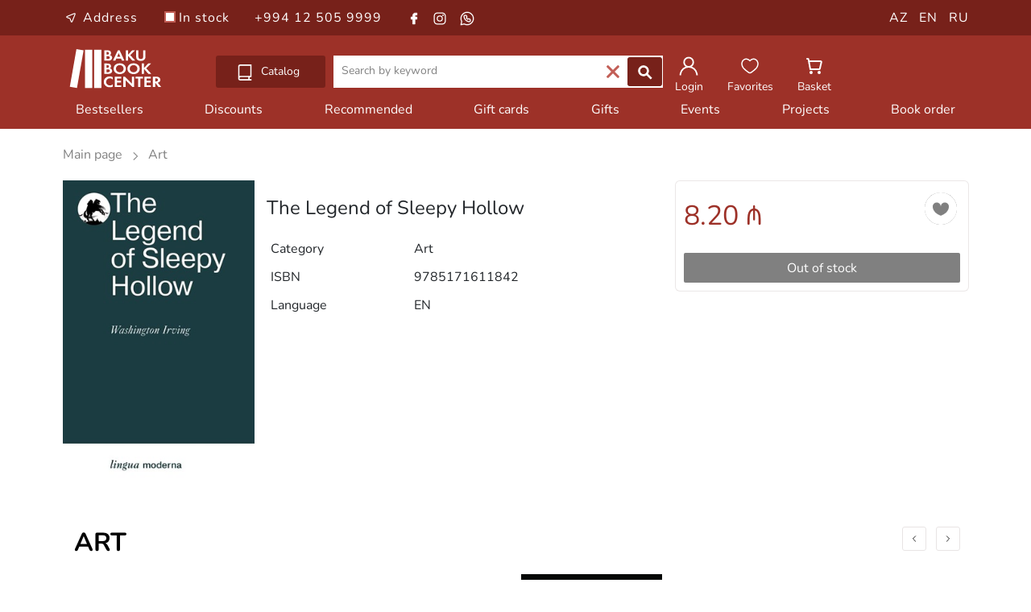

--- FILE ---
content_type: text/html; charset=UTF-8
request_url: https://bakubookcenter.az/en/product/84527
body_size: 7704
content:

<!DOCTYPE html>
<html lang="en">
<head>
    <meta charset="UTF-8">
    <meta name="viewport" content="width=device-width minimum-scale=1.0 maximum-scale=1.0 user-scalable=no">
    <meta name="csrf-param" content="_csrf">
    <meta name="csrf-token" content="VXo1UWtCNjd4IFk7IxtaeSASDSUYKFh0GzVaPw1xW1gdSGEgGnB0WA==">
    <title>The Legend of Sleepy Hollow | Baku Book Center</title>
    <link rel="icon" type="image/x-icon" href="/favicon.ico">
    <link rel="stylesheet" href="/media/css/fonts.css">
    <link rel="stylesheet" href="/media/mega/css/reset.css?v=new1">
    <link rel="stylesheet" href="/media/mega/css/style.css?v=6972a1000f03c">
    <link rel="stylesheet" href="/media/css/slick.css?v=6972a1000f03d">
    <link rel="stylesheet" href="/media/css/slick-theme.css">
    <link rel="stylesheet" href="/media/css/bootstrap.min.css?v=new1">
    <link rel="stylesheet" href="/media/css/font-awesome.min.css">
    <link rel="stylesheet" href="/media/css/ion.rangeSlider.min.css"/>
    <link rel="stylesheet" href="/media/css/app.css?v=6972a1000f03e">
    <meta name="description" content="The Legend of Sleepy Hollow">
<meta name="keywords" content="the, legend, of, sleepy, hollow">
<meta property="og:type" content="book">
<meta property="og:title" content="The Legend of Sleepy Hollow">
<meta property="og:description" content="The Legend of Sleepy Hollow">
<meta property="og:image" content="https://bakubookcenter.az/en/get-product-image?fileId=84527">
<meta property="og:url" content="https://bakubookcenter.az/en/product/the-legend-of-sleepy-hollow-84527">
<link href="https://bakubookcenter.az/en/product/the-legend-of-sleepy-hollow-84527" rel="canonical">
<script type="text/javascript">{"@context":"https://schema.org","@type":"Book","@id":"https://bakubookcenter.az/en/product/the-legend-of-sleepy-hollow-84527","name":"The Legend of Sleepy Hollow","image":"https://bakubookcenter.az/en/get-product-image?fileId=84527","isbn":"9785171611842","inLanguage":"EN,","publisher":{"@type":"Organization","name":""},"offers":{"@type":"Offer","url":"https://bakubookcenter.az/en/product/the-legend-of-sleepy-hollow-84527","priceCurrency":"AZN","price":"8.20","availability":"https://schema.org/OutOfStock"}}</script>
    <!-- Google Analytics -->
    <script async src="https://www.googletagmanager.com/gtag/js?id=G-ZN1GWXQXTZ"></script>
    <script>
        window.dataLayer = window.dataLayer || [];
        function gtag(){dataLayer.push(arguments);}
        gtag('js', new Date());
        gtag('config', 'G-ZN1GWXQXTZ');
    </script>

    <!-- Microsoft Clarity -->
    <script type="text/javascript">
        (function(c,l,a,r,i,t,y){
            c[a]=c[a]||function(){(c[a].q=c[a].q||[]).push(arguments)};
            t=l.createElement(r);t.async=1;t.src="https://www.clarity.ms/tag/"+i;
            y=l.getElementsByTagName(r)[0];y.parentNode.insertBefore(t,y);
        })(window, document, "clarity", "script", "v1uwwnymyd");
    </script>

    </head>
<body id="body" class="body">
            
<div class="toggle-body">
    <div class="over"></div>
    <div class="toggle-over"></div>
    <div class="cd-dropdown-wrapper wrapper-fixed">
        <a class="cd-dropdown-trigger" href="#0"></a>
        <nav class="cd-dropdown">
            <h2>Catalog</h2>
            <a href="#1" class="cd-close"></a>
            <ul class="cd-dropdown-content">
                <li class="has-children web-item">
                    <a href="#">Books</a>
                    <ul id="web-dropdown" class="cd-secondary-dropdown is-hidden web-dropdown">
                        <li class="go-back"><a href="#4"></a></li>
                        <li class="has-children">
                            <a href="3">Books</a>
                            <ul class="is-hidden">
                                <li class="go-back"><a href="#5">Books</a></li>
                                <li><a href="/en/products/1">Fiction</a></li>
                                <li><a href="/en/products/13">Children's books</a></li>
                                <li><a href="/en/products/14">Sports</a></li>
                                <li class="has-children children-item">
                                    <a href="#0">Science</a>
                                    <ul class="is-hidden">
                                        <li class="go-back back-item"><a href="#0">Science</a></li>
                                        <li><a href="/en/products/8">Science</a></li>
                                        <li><a href="/en/products/15">History</a></li>
                                        <li><a href="/en/products/16">Psychology</a></li>
                                        <li><a href="/en/products/17">Philosophy</a></li>
                                        <li><a href="/en/products/18">Medical books</a></li>
                                        <li><a href="/en/products/19">Law</a></li>
                                        <li><a href="/en/products/20">Occult and esoteric books</a></li>
                                        <li><a href="/en/products/21">Information technologies</a></li>
                                        <li><a href="/en/products/22">Business and economy</a></li>
                                    </ul>
                                </li>
                                <li><a href="/en/products/10">Education</a></li>
                                <li><a href="/en/products/9">Religion</a></li>
                                <li><a href="/en/products/12">Art</a></li>
                                <li><a href="/en/products/11">Cookbooks</a></li>
                                <li><a href="/en/products/23">Tourism</a></li>
                            </ul>
                        </li>
                    </ul>
                </li>
                <li class="has-children mobile-item">
                    <a href="#">Books</a>
                    <ul id="mobile-dropdown" class="cd-secondary-dropdown is-hidden">
                        <li class="go-back"><a href="#5">Books</a></li>
                        <li><a href="/en/products/1">Fiction</a></li>
                        <li><a href="/en/products/13">Children's books</a></li>
                        <li><a href="/en/products/14">Sports</a></li>
                        <li class="has-children children-item">
                            <a href="#0">Science</a>
                            <ul class="is-hidden">
                                <li class="go-back back-item"><a href="#0">Science</a></li>
                                <li><a href="/en/products/8">Science</a></li>
                                <li><a href="/en/products/15">History</a></li>
                                <li><a href="/en/products/16">Psychology</a></li>
                                <li><a href="/en/products/17">Philosophy</a></li>
                                <li><a href="/en/products/18">Medical books</a></li>
                                <li><a href="/en/products/19">Law</a></li>
                                <li><a href="/en/products/20">Occult and esoteric books</a></li>
                                <li><a href="/en/products/21">Information technologies</a></li>
                                <li><a href="/en/products/22">Business and economy</a></li>
                                <li style="height:100px; width:100%;"><li>
                            </ul>
                        </li>
                        <li><a href="/en/products/10">Education</a></li>
                        <li><a href="/en/products/9">Religion</a></li>
                        <li><a href="/en/products/12">Art</a></li>
                        <li><a href="/en/products/11">Cookbooks</a></li>
                        <li><a href="/en/products/23">Tourism</a></li>
                        <li style="height:100px; width:100%;"><li>
                    </ul>
                </li>
                <li><a href="/en/products/6">Audio books</a></li>
                <li><a href="/en/products/5">Stationery</a></li>
                <li><a href="/en/products/2">Promotional products</a></li>
                <li><a href="/en/products/4">Toys</a></li>
                <li><a href="/en/products/3">Gift cards</a></li>
                <li><a href="/en/products/7">Gifts</a></li>
            </ul>
        </nav>
    </div>
    <div class="header-top">
        <div class="container">
            <div class="row">
                <div class="col-8">
                    <ul class="top-info">
                        <li>
                            <a href="https://maps.app.goo.gl/HLnXPGEeESJBx7bw8" target="_blank">
                                <img class="mini-location"src="/media/img/icon/white-location.svg">
                                Address                            </a>
                        </li>
                        <li class="available">
                            <label class="checkbox-container web-checkbox-top" for="book_exist">
                                In stock                                <input type="checkbox" id="book_exist" >
                                <span class="checkmark"></span>
                            </label>
                        </li>
                        <li><a href="tel:+994125059999">+994 12 505 9999</a></li>
                        <li class="contact-item" ><a href="https://www.facebook.com/BakuBookCenter/" target="_blank"><img src="/media/img/icon/facebook-white.svg"></a></li>
                        <li class="contact-item" style="padding-left:8px;"><a href="https://www.instagram.com/bakubookcenter/" target="_blank"><img src="/media/img/icon/instagram-white.svg"></a></li>
                        <li class="contact-item" style="padding-left:10px;"><a href="https://api.whatsapp.com/send?phone=+994505051191&text=Salam" target="_blank"><img src="/media/img/icon/whatsapp-white.svg"></a></li>
                    </ul>
                </div>
                <div class="col-4">
                    <ul class="top-contact">
                        <li class="lang-item"><a href="/az/product/84527">AZ</a></li>
                        <li class="lang-item"><a href="/en/product/84527">EN</a></li>
                        <li class="lang-item"><a href="/ru/product/84527">RU</a></li>
                    </ul>
                </div>
            </div>
        </div>
    </div>
    <header id='header'>
        <div class="container">
            <div class="row">
                <div class="col-8 col-sm-6 col-md-6 col-lg-2 header-img">
                    <div class="hamburger-menu mobile">
                        <img id="open" class="open" src="/media/img/icon/open.svg">
                        <ul id="menu" class="menu__box">
                            <img id="close" class="close" src="/media/img/icon/close.svg">
                            <div class="mobile-lang">
                                <a href="/az/product/84527">AZ</a>
                                <a href="/en/product/84527">EN</a>
                                <a href="/ru/product/84527">RU</a>
                            </div>
                            <li class="location-item">
                                <a class="menu__item" href="https://maps.app.goo.gl/HLnXPGEeESJBx7bw8" target="_blank">
                                    <img style="margin-left:-20px;" class="mini-icon"src="/media/img/icon/black-location.svg">
                                    Address                                </a>
                            </li>
                            <hr>
                            <li class="mobile-menu-item"><a class="menu__item" href="/en/sets/4">Bestsellers</a></li>
                            <li class="mobile-menu-item"><a class="menu__item" href="/en/products/1000">Discounts</a></li>
                            <li class="mobile-menu-item"><a class="menu__item" href="/en/sets/5">Recommended</a></li>
                            <li class="mobile-menu-item"><a class="menu__item" href="/en/products/3">Gift cards</a></li>
                            <li class="mobile-menu-item"><a class="menu__item" href="/en/products/7">Gifts</a></li>
                            <li class="mobile-menu-item"><a class="menu__item" href="/en/news/1">Events</a></li>
                            <li class="mobile-menu-item"><a class="menu__item" href="/en/news/2">Projects</a></li>
                            <li class="mobile-menu-item"><a class="menu__item" href="/en/book-request">Book order</a></li>
                            <li class="mobile-menu-item available">
                                <label class="checkbox-container" for="book_exist" style="padding-left: 24px;">
                                    In stock                                    <input type="checkbox" id="book_exist" >
                                    <span class="checkmark"></span>
                                </label>
                            </li>
                            <hr>
                            <li class="mobile-menu-item"><a class="menu__item" href="tel:+994125059999">+994 12 505 9999</a></li>
                            <li class="social-items mobile-menu-item">
                                <a href="https://www.facebook.com/BakuBookCenter/" target="_blank">
                                    <img src="/media/img/icon/grey-facebook.svg" class="mini-icon" style="margin-left: 11px;">
                                </a>
                                <a href="https://www.instagram.com/bakubookcenter/" target="_blank">    
                                    <img src="/media/img/icon/instagram2.svg" class="mini-icon social-padding" style="margin-right: 7px;">
                                </a>
                                <a href="https://api.whatsapp.com/send?phone=+994505051191&text=Salam" target="_blank">
                                    <img src="/media/img/icon/whatsapp2.svg" class="mini-icon social-padding">
                                </a>
                            </li>
                        </ul>
                    </div>
                    <a class="bbc-logo" href="/en">
                        <img src="/media/img/icon/logo.svg" alt="BAKU BOOK CENTER">
                    </a>
                </div>
                <div class="col-4 col-sm-6 col-md-6 col-lg-4 col-icon col-icon-mobile">
                    <ul class="header-ul">
                                                    <li>
                                <a href="/en/login" class="icon-url">
                                    <img class="header-icon"src="/media/img/icon/user.svg">
                                    <span class="icon-info">Login</span>
                                </a>
                            </li>
                                                <li>
                            <a href="/en/bookmark" class="icon-url">
                                <img class="header-icon"src="/media/img/icon/fav.svg">
                                <span class="icon-info">Favorites</span>
                            </a>
                        </li>
                        <li>
                            <a href="/en/basket" class="icon-url">
                                <img class="header-icon"src="/media/img/icon/shopping.svg">
                                <span class="icon-info">Basket</span>
                            </a>
                        </li>
                                            </ul>
                </div>
                <div class="col-12 col-md-12 col-lg-6 col-search">
                    <div class="cd-dropdown-wrapper wrapper-web">
                        <a class="cd-dropdown-trigger" href="#0">
                            <img class="catalog-icon" src="/media/img/icon/catalog.svg">
                            Catalog                        </a>
                    </div>
                    <div class="input-group mb-3 web-input search-box">
                        <input class="header-input search-input" type="text" class="form-control" name="SearchString" autocomplete="off"  placeholder="Search by keyword">
                        <ul id="search_books_result" style="display: none;"></ul>
                        <div class="input-group-append">
                            <div class="search-clear web-clear">
                                <img src="/media/img/icon/clear.svg">
                            </div>
                            <button class="btn btn-outline-secondary btn-search search-button" type="button">
                                <img class="header-icon"src="/media/img/icon/search.svg">
                            </button>
                        </div>
                    </div>
                </div>
                <div class="col-6 col-sm-6 col-md-6 col-lg-4 col-icon col-icon-web">
                    <ul class="header-ul">
                                                    <li>
                                <a href="/en/login" class="icon-url">
                                    <img class="header-icon"src="/media/img/icon/user.svg">
                                    <span class="icon-info">Login</span>
                                </a>
                            </li>
                                                <li>
                            <a href="/en/bookmark" class="icon-url">
                                <img class="header-icon"src="/media/img/icon/fav.svg">
                                <span class="icon-info">Favorites</span>
                            </a>
                        </li>
                        <li>
                            <a href="/en/basket" class="icon-url">
                                <img class="header-icon"src="/media/img/icon/shopping.svg">
                                <span class="icon-info">Basket</span>
                            </a>
                        </li>
                                            </ul>
                </div>
            </div>
        </div>
    </header>
    <div class="nav-header">
        <nav>
            <div class="container">
                <div class="nav-list">
                    <div class="list-col"><a href="/en/sets/4">Bestsellers</a></div>
                    <div class="list-col"><a href="/en/products/1000">Discounts</a></div>
                    <div class="list-col"><a href="/en/sets/5">Recommended</a></div>
                    <div class="list-col"><a href="/en/products/3">Gift cards</a></div>
                    <div class="list-col"><a href="/en/products/7">Gifts</a></div>
                    <div class="list-col"><a href="/en/news/1">Events</a></div>
                    <div class="list-col"><a href="/en/news/2">Projects</a></div>
                    <div class="list-col"><a href="/en/book-request">Book order</a></div>
                </div>
            </div>
        </nav>
    </div>
        
<main id="main">
    <section class="book-view">
        <div class="container">
            <div class="product-header">
                <a href="/en" class="main-header">
                    Main page                </a>
                <img class="header-mini-icon mini-icon lazyload" data-src="/media/img/icon/grey-next.svg" src="/media/img/icon/grey-next.svg">
                <a href="/en/products/12" >
                    <span class="type-header">
                        Art                    </span>
                </a>
            </div>
            <div class="row">
                <div class="col-12 col-lg-12 col-xl-8">
                    <div class="mobile-book-info">
                                                                                            </div>
                    <div class="row">
                        <div class="col-12 col-sm-6 col-md-4 book-view-col">
                            <div class='book-img-view'>
                                <img data-src="/en/get-product-image?fileId=84527" src="/en/get-product-image?fileId=84527" alt="The Legend of Sleepy Hollow" class="book-view-img lazyload">
                            </div>
                        </div>
                        <div class="col-12 col-sm-6 col-md-8">
                            <div class='web-book-info'>
                                                                                                                            </div>
                            <h3 class="book-name">
                                The Legend of Sleepy Hollow                            </h3>
                            <table class="table book-settings">
                                <tbody>
                                    <tr>
                                        <th scope="row">Category</th>
                                        <td>Art</td>
                                    </tr>
                                    <tr>
                                        <th scope="row">ISBN</th>
                                        <td>9785171611842</td>
                                    </tr>
                                                                                                                                                                                        <tr>
                                            <th scope="row">Language</th>
                                            <td>EN </td>
                                        </tr>
                                                                                                                                                                                </tbody>
                            </table>
                        </div>
                    </div>
                                    </div>
                <div class="col-12 col-lg-12 col-xl-4">
                    <div class="row">
                        <div class="col-12 col-sm-6 col-md-6 col-xl-12 delivery">
                            <div class="card delivery-card">
                                <div class="card-body view-card-body">
                                    <button id="product-84527" class="btn-fav " data-id="84527" name="favorite" type="button">
                                        <img src="/media/img/icon/favorite.svg" alt="favorite">
                                    </button>
                                                                        <span class="price">
                                        8.20 &#8380;
                                    </span>
                                    <br/>
                                                                            <div class="out-of-stock btn btn-primary delivery-btn" style="display:block;margin-top:20px;">
                                            Out of stock                                        </div>
                                                                    </div>
                            </div>
                        </div>
                    </div>
                </div>
            </div>
        </div>
    </section>

            <section class="new-section books-slick">
            <div class="container">
                <h5 class="section-title">
                    <a href="/en/products/12">
                        Art                    </a>
                </h5>
                <div class="multiple-items-1">
                                            
<div class="product-item-card">
    <div class="card">
        <button id="product-101871" class="btn-fav " data-id="101871" name="favorite" type="button">
            <img src="/media/img/icon/favorite.svg">
        </button>
        <a href="/en/product/i-ll-be-there-for-you-101871" class="book-image">
                        <img data-src="/en/get-product-image?fileId=101871" src="/en/get-product-image?fileId=101871" alt="I ll be there for you" class="lazyload">
        </a>
        <div class="card-body">
                            <span class="price">
                    26.25 &#8380;
                </span>
            
            
            <div class="card-about">
                <a href="/en/product/i-ll-be-there-for-you-101871">
                    <h5 class="card-title book-title">
                        I ll be there for you                    </h5>
                </a>
            </div>

                            <button class="btn multiple-item-btn btn-primary btn-add" name="add_to_card" data-id="101871" >
                    Add to basket                </button>
                    </div>
    </div>
</div>
                                            
<div class="product-item-card">
    <div class="card">
        <button id="product-101519" class="btn-fav " data-id="101519" name="favorite" type="button">
            <img src="/media/img/icon/favorite.svg">
        </button>
        <a href="/en/product/brazhniki-i-bludnitsy-kak-zhili-lyubili-i-umirali-poety-serebryanoqo-veka-101519" class="book-image">
                            <div class="out-of-stock-text">
                    <p>Out of stock</p>
                </div>
                        <img data-src="/en/get-product-image?fileId=101519" src="/en/get-product-image?fileId=101519" alt="Бражники и блудницы. Как жили, любили и умирали поэты Серебряного века" class="lazyload">
        </a>
        <div class="card-body">
                            <span class="price">
                    21.74 &#8380;
                </span>
            
            
            <div class="card-about">
                <a href="/en/product/brazhniki-i-bludnitsy-kak-zhili-lyubili-i-umirali-poety-serebryanoqo-veka-101519">
                    <h5 class="card-title book-title">
                        Бражники и блудницы. Как жили, любили и умирали поэты Серебряного века                    </h5>
                </a>
            </div>

                            <button class="btn multiple-item-btn btn-primary out-of-stock">
                    Out of stock                </button>
                    </div>
    </div>
</div>
                                            
<div class="product-item-card">
    <div class="card">
        <button id="product-101507" class="btn-fav " data-id="101507" name="favorite" type="button">
            <img src="/media/img/icon/favorite.svg">
        </button>
        <a href="/en/product/fashion-killa-ot-ulits-do-podiumov-kak-kane-farrell-i-druqie-repery-izmenili-stil-pokolenii-101507" class="book-image">
                        <img data-src="/en/get-product-image?fileId=101507" src="/en/get-product-image?fileId=101507" alt="Fashion Killa: От улиц до подиумов. Как Канье, Фаррелл и другие рэперы изменили стиль поколений" class="lazyload">
        </a>
        <div class="card-body">
                            <span class="price">
                    39.74 &#8380;
                </span>
            
            
            <div class="card-about">
                <a href="/en/product/fashion-killa-ot-ulits-do-podiumov-kak-kane-farrell-i-druqie-repery-izmenili-stil-pokolenii-101507">
                    <h5 class="card-title book-title">
                        Fashion Killa: От улиц до подиумов. Как Канье, Фаррелл и другие рэперы изменили стиль поколений                    </h5>
                </a>
            </div>

                            <button class="btn multiple-item-btn btn-primary btn-add" name="add_to_card" data-id="101507" >
                    Add to basket                </button>
                    </div>
    </div>
</div>
                                            
<div class="product-item-card">
    <div class="card">
        <button id="product-101480" class="btn-fav " data-id="101480" name="favorite" type="button">
            <img src="/media/img/icon/favorite.svg">
        </button>
        <a href="/en/product/kino-larsa-fon-triera-prorocheskii-qolos-101480" class="book-image">
                        <img data-src="/en/get-product-image?fileId=101480" src="/en/get-product-image?fileId=101480" alt="Кино Ларса фон Триера: Пророческий голос" class="lazyload">
        </a>
        <div class="card-body">
                            <span class="price">
                    35.23 &#8380;
                </span>
            
            
            <div class="card-about">
                <a href="/en/product/kino-larsa-fon-triera-prorocheskii-qolos-101480">
                    <h5 class="card-title book-title">
                        Кино Ларса фон Триера: Пророческий голос                    </h5>
                </a>
            </div>

                            <button class="btn multiple-item-btn btn-primary btn-add" name="add_to_card" data-id="101480" >
                    Add to basket                </button>
                    </div>
    </div>
</div>
                                            
<div class="product-item-card">
    <div class="card">
        <button id="product-101458" class="btn-fav " data-id="101458" name="favorite" type="button">
            <img src="/media/img/icon/favorite.svg">
        </button>
        <a href="/en/product/iskusstvo-apokalipsisa-srednevekovye-manuskripty-kniqa-za-semyu-pechatyami-nebesnyi-ierusalim-i-druqie-obrazy-kontsa-sveta-101458" class="book-image">
                        <img data-src="/en/get-product-image?fileId=101458" src="/en/get-product-image?fileId=101458" alt="Искусство Апокалипсиса. Средневековые манускрипты, книга за семью печатями, Небесный Иерусалим и другие образы конца света" class="lazyload">
        </a>
        <div class="card-body">
                            <span class="price">
                    33.62 &#8380;
                </span>
            
            
            <div class="card-about">
                <a href="/en/product/iskusstvo-apokalipsisa-srednevekovye-manuskripty-kniqa-za-semyu-pechatyami-nebesnyi-ierusalim-i-druqie-obrazy-kontsa-sveta-101458">
                    <h5 class="card-title book-title">
                        Искусство Апокалипсиса. Средневековые манускрипты, книга за семью печатями, Небесный Иерусалим и другие образы конца света                    </h5>
                </a>
            </div>

                            <button class="btn multiple-item-btn btn-primary btn-add" name="add_to_card" data-id="101458" >
                    Add to basket                </button>
                    </div>
    </div>
</div>
                                            
<div class="product-item-card">
    <div class="card">
        <button id="product-101455" class="btn-fav " data-id="101455" name="favorite" type="button">
            <img src="/media/img/icon/favorite.svg">
        </button>
        <a href="/en/product/louis-vuitton-istoriya-modnoqo-doma-stavsheqo-simvolom-roskoshi-101455" class="book-image">
                        <img data-src="/en/get-product-image?fileId=101455" src="/en/get-product-image?fileId=101455" alt="Louis Vuitton. История модного дома, ставшего символом роскоши" class="lazyload">
        </a>
        <div class="card-body">
                            <span class="price">
                    33.78 &#8380;
                </span>
            
            
            <div class="card-about">
                <a href="/en/product/louis-vuitton-istoriya-modnoqo-doma-stavsheqo-simvolom-roskoshi-101455">
                    <h5 class="card-title book-title">
                        Louis Vuitton. История модного дома, ставшего символом роскоши                    </h5>
                </a>
            </div>

                            <button class="btn multiple-item-btn btn-primary btn-add" name="add_to_card" data-id="101455" >
                    Add to basket                </button>
                    </div>
    </div>
</div>
                                            
<div class="product-item-card">
    <div class="card">
        <button id="product-101450" class="btn-fav " data-id="101450" name="favorite" type="button">
            <img src="/media/img/icon/favorite.svg">
        </button>
        <a href="/en/product/porsche-istoriya-leqendarnoqo-proizvoditelya-101450" class="book-image">
                            <div class="out-of-stock-text">
                    <p>Out of stock</p>
                </div>
                        <img data-src="/en/get-product-image?fileId=101450" src="/en/get-product-image?fileId=101450" alt="Porsche. История легендарного производителя" class="lazyload">
        </a>
        <div class="card-body">
                            <span class="price">
                    30.71 &#8380;
                </span>
            
            
            <div class="card-about">
                <a href="/en/product/porsche-istoriya-leqendarnoqo-proizvoditelya-101450">
                    <h5 class="card-title book-title">
                        Porsche. История легендарного производителя                    </h5>
                </a>
            </div>

                            <button class="btn multiple-item-btn btn-primary out-of-stock">
                    Out of stock                </button>
                    </div>
    </div>
</div>
                                            
<div class="product-item-card">
    <div class="card">
        <button id="product-101434" class="btn-fav " data-id="101434" name="favorite" type="button">
            <img src="/media/img/icon/favorite.svg">
        </button>
        <a href="/en/product/vsyo-o-kino-za-12-chasov-kratkaya-istoriya-kinematoqrafa-101434" class="book-image">
                        <img data-src="/en/get-product-image?fileId=101434" src="/en/get-product-image?fileId=101434" alt="Всё о кино за 12 часов: краткая история кинематографа" class="lazyload">
        </a>
        <div class="card-body">
                            <span class="price">
                    32.97 &#8380;
                </span>
            
            
            <div class="card-about">
                <a href="/en/product/vsyo-o-kino-za-12-chasov-kratkaya-istoriya-kinematoqrafa-101434">
                    <h5 class="card-title book-title">
                        Всё о кино за 12 часов: краткая история кинематографа                    </h5>
                </a>
            </div>

                            <button class="btn multiple-item-btn btn-primary btn-add" name="add_to_card" data-id="101434" >
                    Add to basket                </button>
                    </div>
    </div>
</div>
                                            
<div class="product-item-card">
    <div class="card">
        <button id="product-101424" class="btn-fav " data-id="101424" name="favorite" type="button">
            <img src="/media/img/icon/favorite.svg">
        </button>
        <a href="/en/product/filipp-yankovskii-tolko-chuzhoi-tekst-tvorcheskaya-bioqrafiya-101424" class="book-image">
                            <div class="out-of-stock-text">
                    <p>Out of stock</p>
                </div>
                        <img data-src="/en/get-product-image?fileId=101424" src="/en/get-product-image?fileId=101424" alt="Филипп Янковский. Только чужой текст. Творческая биография" class="lazyload">
        </a>
        <div class="card-body">
                            <span class="price">
                    29.27 &#8380;
                </span>
            
            
            <div class="card-about">
                <a href="/en/product/filipp-yankovskii-tolko-chuzhoi-tekst-tvorcheskaya-bioqrafiya-101424">
                    <h5 class="card-title book-title">
                        Филипп Янковский. Только чужой текст. Творческая биография                    </h5>
                </a>
            </div>

                            <button class="btn multiple-item-btn btn-primary out-of-stock">
                    Out of stock                </button>
                    </div>
    </div>
</div>
                                            
<div class="product-item-card">
    <div class="card">
        <button id="product-101418" class="btn-fav " data-id="101418" name="favorite" type="button">
            <img src="/media/img/icon/favorite.svg">
        </button>
        <a href="/en/product/nikolas-keidzh-bioqrafiya-kultovyi-neudachnik-ili-qenialnyi-akter-101418" class="book-image">
                        <img data-src="/en/get-product-image?fileId=101418" src="/en/get-product-image?fileId=101418" alt="Николас Кейдж. Биография. Культовый неудачник или гениальный актер?" class="lazyload">
        </a>
        <div class="card-body">
                            <span class="price">
                    19.87 &#8380;
                </span>
            
            
            <div class="card-about">
                <a href="/en/product/nikolas-keidzh-bioqrafiya-kultovyi-neudachnik-ili-qenialnyi-akter-101418">
                    <h5 class="card-title book-title">
                        Николас Кейдж. Биография. Культовый неудачник или гениальный актер?                    </h5>
                </a>
            </div>

                            <button class="btn multiple-item-btn btn-primary btn-add" name="add_to_card" data-id="101418" >
                    Add to basket                </button>
                    </div>
    </div>
</div>
                                            
<div class="product-item-card">
    <div class="card">
        <button id="product-101415" class="btn-fav " data-id="101415" name="favorite" type="button">
            <img src="/media/img/icon/favorite.svg">
        </button>
        <a href="/en/product/lyubov-v-iskusstve-vospevanie-nezhnosti-101415" class="book-image">
                        <img data-src="/en/get-product-image?fileId=101415" src="/en/get-product-image?fileId=101415" alt="Любовь в искусстве. Воспевание нежности" class="lazyload">
        </a>
        <div class="card-body">
                            <span class="price">
                    22.40 &#8380;
                </span>
            
            
            <div class="card-about">
                <a href="/en/product/lyubov-v-iskusstve-vospevanie-nezhnosti-101415">
                    <h5 class="card-title book-title">
                        Любовь в искусстве. Воспевание нежности                    </h5>
                </a>
            </div>

                            <button class="btn multiple-item-btn btn-primary btn-add" name="add_to_card" data-id="101415" >
                    Add to basket                </button>
                    </div>
    </div>
</div>
                                            
<div class="product-item-card">
    <div class="card">
        <button id="product-101414" class="btn-fav " data-id="101414" name="favorite" type="button">
            <img src="/media/img/icon/favorite.svg">
        </button>
        <a href="/en/product/fenomen-death-note-neofitsialnyi-putevoditel-po-smyslam-i-vliyaniyu-anime-i-manqi-na-massovuyu-kulturu-101414" class="book-image">
                        <img data-src="/en/get-product-image?fileId=101414" src="/en/get-product-image?fileId=101414" alt="Феномен Death Note. Неофициальный путеводитель по смыслам и влиянию аниме и манги на массовую культуру" class="lazyload">
        </a>
        <div class="card-body">
                            <span class="price">
                    20.42 &#8380;
                </span>
            
            
            <div class="card-about">
                <a href="/en/product/fenomen-death-note-neofitsialnyi-putevoditel-po-smyslam-i-vliyaniyu-anime-i-manqi-na-massovuyu-kulturu-101414">
                    <h5 class="card-title book-title">
                        Феномен Death Note. Неофициальный путеводитель по смыслам и влиянию аниме и манги на массовую культуру                    </h5>
                </a>
            </div>

                            <button class="btn multiple-item-btn btn-primary btn-add" name="add_to_card" data-id="101414" >
                    Add to basket                </button>
                    </div>
    </div>
</div>
                                    </div>
            </div>
        </section>
    </main>
        
    <footer>
        <div class="footer-container">
            <div class="container">
                <div class="row">
                    <div class="col-6 col-lg-3 footer-info">
                        <h5>Account</h5>
                        <ul class="footer-list">
                                                            <li><a href="/en/login">Login</a></li>
                                <li><a href="/en/signup">Create an account </a></li>
                                                    </ul>
                        <ul class="social">
                            <li><a href="https://www.facebook.com/BakuBookCenter/" target="_blank"><img class="mini-icon"src="/media/img/icon/grey-facebook.svg"></a></li>
                            <li><a href="https://www.instagram.com/bakubookcenter/" target="_blank"><img class="instagram mini-icon"src="/media/img/icon/instagram2.svg"></a></li>
                            <li><a href="https://api.whatsapp.com/send?phone=+994505051191&text=Salam" target="_blank"><img class="whatsapp mini-icon"src="/media/img/icon/whatsapp2.svg"></a></li>
                        </ul>
                    </div>
                    <div class="col-6 col-lg-3">
                        <h5>BAKU BOOK CENTER</h5>
                        <ul class="footer-list">
                            <li><a href="/en/about">About us</a></li>
                            <li><a href="/en/book-request">Book order</a></li>
                            <li><a href="/en/contacts">Contact us</a></li>
                            <li class="list-search-barcode">
                                <form id="barcode-form" class="barcode-form" method="get" action="/en/barcode">
                                    <label for="barcode">
                                        Search by ISBN                                    </label>
                                    <div class="search-area">
                                        <input type="text" id="barcode" class="form-control" name="barcode" placeholder="Enter ISBN...">
                                        <div class="input-group-append">
                                            <button class="barcode-btn" type="submit">
                                                <img src="/media/img/icon/search_barcode.svg" alt="Search">
                                            </button>
                                        </div>
                                    </div>
                                </form>
                            </li>
                        </ul>
                    </div>
                    <div class="col-6 col-lg-3">
                        <h5>Customer support</h5>
                        <ul class="footer-list">
                            <li><a href="/en/terms-conditions">Terms & Conditions</a></li>
                            <li><a href="/en/delivery">Order, payment and delivery</a></li>
                            <li><a href="/en/faq">FAQ</a></li>
                        </ul>
                    </div>
                    <div class="col-6 col-lg-3">
                        <h5>Contact us <img style="width:20px;" src="/media/img/icon/back.svg"></h5>
                        <ul class="footer-list">
                            <li><a href="https://maps.app.goo.gl/HLnXPGEeESJBx7bw8" target="_blank">5 Uzeyir Hajibeyli Street, Baku</a></li>
                            <li><a href="tel:+994125059999">+994 12 505 99 99</a></li>
                            <li><p style="font-size:16px;">Mon – Sat: 10:00 AM – 10:00 PM<br>Sun: 11:00 AM – 10:00 PM</p></li>
                            <li><a href="/cdn-cgi/l/email-protection#721b1c141d3210131907101d1d1911171c0617005c1308"><span class="__cf_email__" data-cfemail="acc5c2cac3eccecdc7d9cec3c3c7cfc9c2d8c9de82cdd6">[email&#160;protected]</span></a></li>
                        </ul>
                    </div>
                </div>
            </div>
        </div>
        <div class="footer-bottom">
            <div class="container">
                <div class="row">
                    <div class="col-12 col-md-6 rights">
                        <p><span>&copy;</span>2018 - 2026 Baku Book Center. All rights reserved</p>
                    </div>
                    <div class="col-12 col-md-6 support">
                        <img src="/media/img/cards_ico.jpg">
                    </div>
                </div>
            </div>
        </div>
    </footer>
</div>
        
<section id="basket-notify" class="bbc-notifications" style="display: none;">
    <div>
        Product has been added to your cart.<br/>
        <a href="/en/basket">
            Go to cart<br/>
        </a>
    </div>
</section>

<section id="guest-notify" class="bbc-notifications" style="display: none;">
    <div>
        Please log in.<br/>
        <a href="/en/login">
            Login<br/>
        </a>
    </div>
</section>

<section id="empty-notify" class="bbc-notifications" style="display: none;">
    <div>
        Artıq bu məhsuldan qalmayıb.<br/>
    </div>
</section>

<style>
    .bbc-notifications div { position: fixed; bottom: 160px; right: 20px; background: var(--main); padding: 5px 15px; color: #fff; border-radius: 10px; }
    .bbc-notifications a { color: #bbb9b9; text-decoration: underline; }
</style>
    
    <script data-cfasync="false" src="/cdn-cgi/scripts/5c5dd728/cloudflare-static/email-decode.min.js"></script><script src="/media/js/jquery.min.js?v=new1"></script>
    <script src="/media/js/lazysizes.min.js"></script>
    <script src="/media/js/slick.min.js?v=new1"></script>
    <script src="/media/js/jquery-migrate-1.2.1.min.js"></script>
    <script src="/media/js/bootstrap.bundle.min.js"></script>
    <script src="/media/mega/js/modernizr.js?v=new1"></script>
    <script src="/media/mega/js/jquery.menu-aim.js?v=new1"></script>
    <script src="/media/js/ion.rangeSlider.min.js"></script> 
    <script src="/media/mega/js/main.js?v=6972a1000f288"></script>
    <script src="/media/js/script.js?v=6972a1000f28a"></script>
    <script src="/media/js/app.js?v=6972a1000f28b"></script>
    <script src="/media/js/searchapp.js?v=6972a1000f28c"></script>

    
            <script type="text/javascript">
            var Tawk_API=Tawk_API||{}, Tawk_LoadStart=new Date();
            (function(){
                var s1=document.createElement("script"),s0=document.getElementsByTagName("script")[0];
                s1.async=true;
                s1.src='https://embed.tawk.to/6769186c49e2fd8dfefc71a7/1ifp8eq5d';
                s1.charset='UTF-8';
                s1.setAttribute('crossorigin','*');
                s0.parentNode.insertBefore(s1,s0);
            })();
        </script>
    <script defer src="https://static.cloudflareinsights.com/beacon.min.js/vcd15cbe7772f49c399c6a5babf22c1241717689176015" integrity="sha512-ZpsOmlRQV6y907TI0dKBHq9Md29nnaEIPlkf84rnaERnq6zvWvPUqr2ft8M1aS28oN72PdrCzSjY4U6VaAw1EQ==" data-cf-beacon='{"version":"2024.11.0","token":"5495fe861eed46d3bad28558aba835ef","r":1,"server_timing":{"name":{"cfCacheStatus":true,"cfEdge":true,"cfExtPri":true,"cfL4":true,"cfOrigin":true,"cfSpeedBrain":true},"location_startswith":null}}' crossorigin="anonymous"></script>
</body>
</html>


--- FILE ---
content_type: image/svg+xml
request_url: https://bakubookcenter.az/media/img/icon/back.svg
body_size: -35
content:
<svg version="1.2" xmlns="http://www.w3.org/2000/svg" viewBox="0 0 512 512" width="512" height="512"><style></style><path  d="m21.8 490.1c37-249.6 170-371.9 278-397.3 6 2.1 11.1 4.5 15 7.1 26.4 17.3 40.1 62.5 28.6 101.6-19.8-5.9-39.8-10.1-59.1-12 8.2 95.4 8.4 212.5-22.7 301.2 95.3-41.7 164.5-99.3 230.1-165-2.2-18.3-11.3-35.8-25.4-51.8 34.7-85.3-2.5-188.1-60.6-226.8-70.5-46.9-317.6-74.1-383.9 167.5v62.6c54.9-160.4 167.7-195.8 239-191.6-93.6 37.1-191.8 137.7-239 312.4 0 0 0 92.1 0 92.1z"/></svg>

--- FILE ---
content_type: image/svg+xml
request_url: https://bakubookcenter.az/media/img/icon/1next.svg
body_size: -159
content:
<svg width="30" height="30" viewBox="0 0 30 30" fill="none" xmlns="http://www.w3.org/2000/svg">
<rect x="0.5" y="0.5" width="29" height="29" rx="2.5" stroke="#E8E4E4"/>
<path d="M13.4 11.8L16.6 15L13.4 18.2" stroke="black" stroke-opacity="0.870588" stroke-linecap="round" stroke-linejoin="round"/>
</svg>
